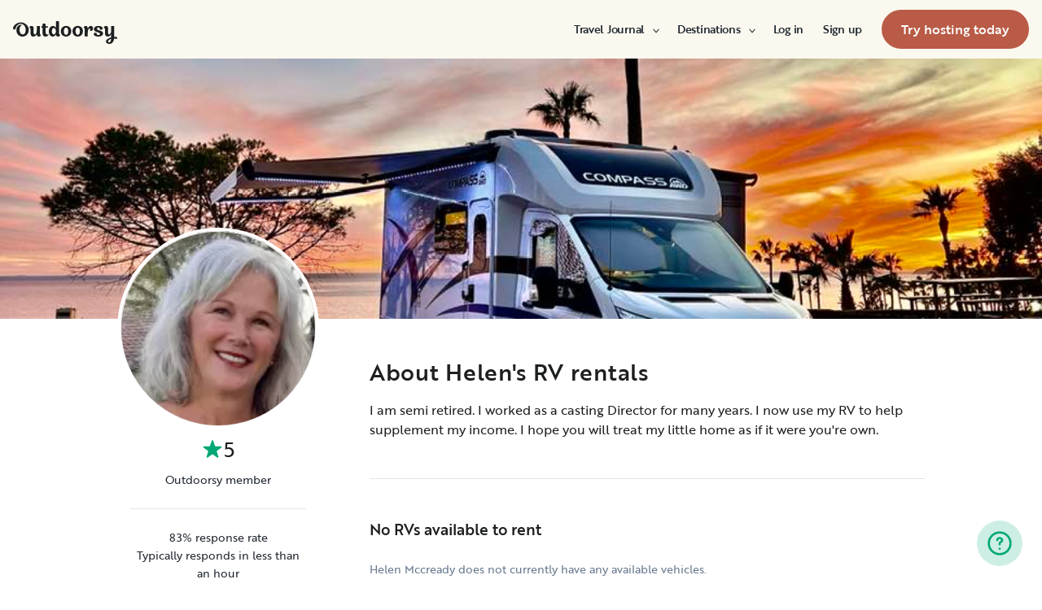

--- FILE ---
content_type: text/html; charset=utf-8
request_url: https://www.google.com/recaptcha/api2/aframe
body_size: 138
content:
<!DOCTYPE HTML><html><head><meta http-equiv="content-type" content="text/html; charset=UTF-8"></head><body><script nonce="gdTNQLKXgWBSDx-5TYj8mg">/** Anti-fraud and anti-abuse applications only. See google.com/recaptcha */ try{var clients={'sodar':'https://pagead2.googlesyndication.com/pagead/sodar?'};window.addEventListener("message",function(a){try{if(a.source===window.parent){var b=JSON.parse(a.data);var c=clients[b['id']];if(c){var d=document.createElement('img');d.src=c+b['params']+'&rc='+(localStorage.getItem("rc::a")?sessionStorage.getItem("rc::b"):"");window.document.body.appendChild(d);sessionStorage.setItem("rc::e",parseInt(sessionStorage.getItem("rc::e")||0)+1);localStorage.setItem("rc::h",'1768855463984');}}}catch(b){}});window.parent.postMessage("_grecaptcha_ready", "*");}catch(b){}</script></body></html>